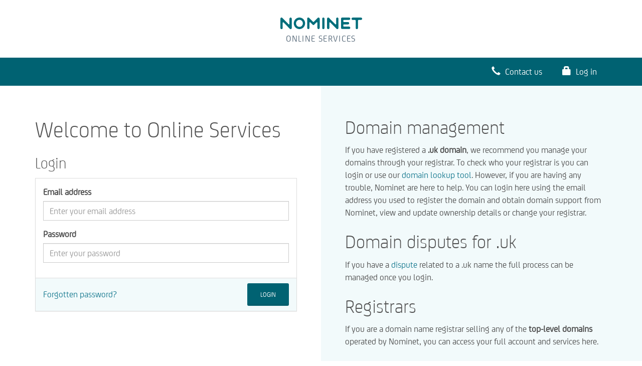

--- FILE ---
content_type: text/html;charset=utf-8
request_url: https://secure.nominet.org.uk/auth/login.html
body_size: 8143
content:
        
<!doctype html>
<!--[if lt IE 7 ]> <html class="no-js ie6" lang="en"> <![endif]-->
<!--[if IE 7 ]>    <html class="no-js ie7" lang="en"> <![endif]-->
<!--[if IE 8 ]>    <html class="no-js ie8" lang="en"> <![endif]-->
<!--[if (gte IE 9)|!(IE)]><!-->
<html class="no-js" lang="en"> <!--<![endif]-->


<head>
  <meta charset="utf-8">
  <meta name="viewport" content="width=device-width, initial-scale=1.0">
  <meta name="description" content="">
  <meta name="author" content="">
  <link rel="shortcut icon" href="/images/favicon.ico">

  <title>Log In - Nominet UK</title>
    <link href='//fonts.googleapis.com/css?family=Roboto:100,300,400,600' rel='stylesheet' type='text/css'>

  <link href="/ra/css/styles.min.css" rel="stylesheet">
  <script type="text/javascript" src="/js/jquery-3.5.1.min.js"></script>


  <!-- HTML5 shim and Respond.js IE8 support of HTML5 elements and media queries -->
  <!--[if lt IE 9]>
    <script src="/ra/js/html5shiv.js"></script>
    <script src="/ra/js/respond.min.js"></script>
  <![endif]-->
  <script src="/ra/js/modernizr-2.6.2.min.js"></script>

  
<!-- Google Tag Manager -->
  <script>(function(w,d,s,l,i){w[l]=w[l]||[];w[l].push({'gtm.start':
  new Date().getTime(),event:'gtm.js'});var f=d.getElementsByTagName(s)[0],
  j=d.createElement(s),dl=l!='dataLayer'?'&l='+l:'';j.async=true;j.src=
  'https://www.googletagmanager.com/gtm.js?id='+i+dl;f.parentNode.insertBefore(j,f);
  })(window,document,'script','dataLayer','GTM-5H9F7T');</script>
<!-- End Google Tag Manager -->
</head>

    
    



<body class="clearfix">
<!-- Google Tag Manager (noscript) -->
<noscript><iframe src="https://www.googletagmanager.com/ns.html?id=GTM-5H9F7T"
height="0" width="0" style="display:none;visibility:hidden"></iframe></noscript>
<!-- End Google Tag Manager (noscript) --> 
  <!-- Grab Google CDN's jQuery, with a protocol relative URL; fall back to local if necessary -->
<script type="text/javascript" src="/js/jquery-3.5.1.min.js"></script>
  <script>
	window.jQuery || document.write('<script src="/ra/js/jquery-3.5.1.min.js"><\/script>')
  </script>
  <div id="wrapper-main-header-sl">
<header class="header home" role="banner">
	<div class="container-fluid">
		<div id="nav-strip">

<a title="Nominet dashboard" href="/dashboard.html"> <div class="icon icon-nominet-logo" style="background-image: none;"> <svg xmlns="http://www.w3.org/2000/svg" viewBox="0 0 163 22.6"><g fill="#006e7b"><path class="path-icon" d="M20.4 0c-1.2 0-2.3 1-2.3 2.3v10c0 1.2-1.1 1.5-2 .6L3.9.7C3.4.2 2.9 0 2.3 0 1 0 0 1 0 2.3v18.1c0 1.2 1 2.3 2.3 2.3 1.2 0 2.3-1 2.3-2.3v-9.8c0-1.2 1-1.9 2-.8L18.8 22c.4.4 1 .7 1.6.7 1.2 0 2.3-1 2.3-2.3V2.3C22.6 1 21.6 0 20.4 0zM113.5 0c-1.2 0-2.3 1-2.3 2.3v10c0 1.2-1.1 1.5-2 .6L97 .7c-.4-.5-1-.7-1.6-.7-1.2 0-2.3 1-2.3 2.3v18.1c0 1.2 1 2.3 2.3 2.3 1.2 0 2.3-1 2.3-2.3v-9.8c0-1.2 1-1.9 2-.8L111.9 22c.4.4 1 .7 1.6.7 1.2 0 2.3-1 2.3-2.3V2.3c0-1.3-1-2.3-2.3-2.3zM76 0c-.6 0-1.2.2-1.6.7L67.1 8c-.4.4-.8.6-1.2.6-.4 0-.8-.2-1.2-.6L57.3.6c-.4-.4-1-.7-1.6-.7-1.2 0-2.3 1-2.3 2.3v18.1c0 1.2 1 2.3 2.3 2.3 1.2 0 2.3-1 2.3-2.3v-9.8c0-1.2 1-1.9 2-.8l4.3 4.3c.4.4.9.7 1.6.7.7 0 1.2-.3 1.6-.7l4.3-4.3c1-1 2-.4 2 .8v9.8c0 1.2 1 2.3 2.3 2.3 1.2 0 2.3-1 2.3-2.3v-18C78.3 1 77.2 0 76 0zM85.7 0c-1.2 0-2.3 1-2.3 2.3v18.1c0 1.2 1 2.3 2.3 2.3 1.2 0 2.3-1 2.3-2.3V2.3C88 1 86.9 0 85.7 0zM38 0c-6.3 0-11.3 5.1-11.3 11.3 0 6.3 5.1 11.3 11.3 11.3 6.3 0 11.3-5.1 11.3-11.3C49.3 5.1 44.3 0 38 0zm0 18.3c-3.8 0-6.8-3.1-6.8-6.9 0-3.8 3-6.9 6.8-6.9s6.8 3.1 6.8 6.9c0 3.8-3 6.9-6.8 6.9zM160.7.1h-16.5c-1.2 0-2.3 1-2.3 2.3 0 1.2 1 2.3 2.3 2.3h4.4c1 0 1.6.6 1.6 1.6v14.1c0 1.2 1 2.3 2.3 2.3 1.2 0 2.3-1 2.3-2.3V6.2c0-1 .6-1.6 1.6-1.6h4.4c1.2 0 2.3-1 2.3-2.3-.1-1.2-1.1-2.2-2.4-2.2zM127 4.6h10.1c1.2 0 2.3-1 2.3-2.3 0-1.2-1-2.3-2.3-2.3h-13.9c-1.2 0-2.1.9-2.3 2v18.1c0 1.2 1 2.3 2.3 2.3h13.9c1.2 0 2.3-1 2.3-2.3 0-1.2-1-2.3-2.3-2.3H127c-1 0-1.5-.5-1.5-1.5v-1.4c0-1 .5-1.5 1.5-1.5h7.9c1.2 0 2.3-1 2.3-2.3 0-1.2-1-2.3-2.3-2.3H127c-1 0-1.5-.5-1.5-1.5V6.2c0-1.1.5-1.6 1.5-1.6z"></path></g></svg> </div> <p class="header-logo-text">Online Services</p> </a>
	</div>
	</div>
</header>
<div class="sectionnav-wrapper">
	<div class="container">
		<div class="row">
			<div class="col-md-6">
				<ul id="menu-domains-menu" class="sectionnav list-unstyled list-inline">
				</ul>
			</div>
			<div class="col-md-6" >
				<nav id="primary_nav_wrap">
					<ul class="sectionnav list-unstyled list-inline navbar-nav float-right">
								<li><a class="nav-link nav-link-divider" href="https://www.nominet.uk/contact-us/"><i class="glyphicon glyphicon-earphone"></i> Contact us</a></li>
								<li><a class="nav-link nav-link-divider nav-link-last" href="/auth/login.html"><i class="glyphicon glyphicon-lock"></i> Log in</a></li>
					</ul>
				</nav>
			</div>

		</div>

	</div>
</div>

    

<div class="container-fluid">
    <div class="row login-screen-container">
        <div class="col-sm-6">
            <section class="row">
                <div class="login-screen-form">

                    <div class="col-sm-12">
    <form action="/auth/login.html" method="post" id="loginForm">
                    <h1>Welcome to Online Services</h1>

                    <h3>Login</h3>
                    <div class="panel panel-default">
                        <div class="panel-body">
                            <div class="form-group">
                                <label>Email address</label>
<input type="text" name="userName" value="" placeholder="Enter your email address" class="form-control" id="userName" />
                            </div>
                            <div class="form-group">
                                <label>Password</label>
    <input type="password" name="password" value="" class="capslock form-control box" id="password" placeholder="Enter your password" />
                                <div class="capslockwarning hidden"></div>
                            </div>
                        </div>
                        <div class="panel-footer clearfix login-footer">
                            <a href="/auth/access-your-account.html">Forgotten password?</a>
<input type="submit" value="Login" title="Log In to Online Service" class="btn btn-lg btn-primary btn-brand pull-right" name="submitPassword" id="loginButton" />                        </div>
                    </div>
    </form>
                </div>
                </div>

            </section>
        </div>

        <div class="col-sm-6 login-info-side-panel">
            <div class="row login-info-side-panel-content">

                <div class="col-sm-12">
                    <h2>Domain management</h2>
                    <p>If you have registered a <strong>.uk domain</strong>, we recommend you manage your domains through your registrar. To check who your registrar is you can login or use our <a href="https://www.nominet.uk/whois/" target="_blank">domain lookup tool</a>. However, if you are having any trouble, Nominet are here to help. You can login here using the email address you used to register the domain and obtain domain support from Nominet, view and update ownership details or change your registrar.</p>

                    <h2>Domain disputes for .uk</h2>
                    <p>If you have a <a href="https://www.nominet.uk/domain-support/uk-domain-disputes/" target="_blank">dispute</a> related to a .uk name the full process can be managed once you login.</p>

                    <h2>Registrars</h2>
                    <p>If you are a domain name registrar selling any of the <strong>top-level domains</strong> operated by Nominet, you can access your full account and services here.</p>
                </div>
            </div>

        </div>

    </div>
</div>



    <footer id="footer">
	  <div class="container">
	    <p class="pull-left">&copy; Nominet UK <span id="year"></span></p>
	    <img src="/ra/images/logo_footer.png" alt="Nominet" class="pull-right">
	  </div>
    </footer>
    
    <script src="/ra/js/bootstrap.min.js"></script>
	<script src="/js/nominet/scripts.js?040717"></script>
	<script src="/js/common.js?040717"></script>  
  </div>

</body>

</html>



--- FILE ---
content_type: text/plain
request_url: https://www.google-analytics.com/j/collect?v=1&_v=j102&a=1843196938&t=pageview&_s=1&dl=https%3A%2F%2Fsecure.nominet.org.uk%2Fauth%2Flogin.html&ul=en-us%40posix&dt=Log%20In%20-%20Nominet%20UK&sr=1280x720&vp=1280x720&_u=YEBAAAABAAAAAC~&jid=1970720967&gjid=2016586176&cid=465782551.1769963000&tid=UA-16544465-11&_gid=1933919627.1769963000&_r=1&_slc=1&gtm=45He61r1n715H9F7Tv71686183za200zd71686183&gcd=13l3l3l3l1l1&dma=0&tag_exp=103116026~103200004~104527907~104528501~104684208~104684211~115938466~115938469~116185181~116185182~116988316~117041587&z=1207974921
body_size: -452
content:
2,cG-36S01NK9FF

--- FILE ---
content_type: application/javascript
request_url: https://secure.nominet.org.uk/js/nominet/scripts.js?040717
body_size: 2588
content:

$( document ).ready(function() {
    document.getElementById("year").innerHTML = new Date().getFullYear().toString();
// Tooltip only Text
    if ($(".masterTooltip")[0]){
        $('.masterTooltip').hover(function(){
            // Hover over code
            var title = $(this).attr('title');
            $(this).data('tipText', title).removeAttr('title');
            $('<p class="tooltip"></p>')
                .text(title)
                .appendTo('body')
                .fadeIn('slow');
        }, function() {
            // Hover out code
            $(this).attr('title', $(this).data('tipText'));
            $('.tooltip').remove();
        }).mousemove(function(e) {
            var mousex = e.pageX + 20; //Get X coordinates
            var mousey = e.pageY + 10; //Get Y coordinates
            $('.tooltip')
                .css({ top: mousey, left: mousex })
        });
    }


    $('.radio label').append('<span></span>');

    
    /* =====================
    /* live help
    ========================*/
	
    var liveChat =  {
    		"isEnabled":webChat.isEnabled,
    		"serverURL":webChat.serverUrl,
    		"open":webChat.open,
    		"close":webChat.close
        }
   
    //display during opening times
    var d = new Date();
    var isOpen = (d.getHours() >= liveChat.open && d.getHours() < liveChat.close) && ([0, 6].indexOf(d.getDay()) == -1);
    var isEnabled = (webChat.isEnabled === true);

    //only appear on correct pages during opening times
    if (isOpen && isEnabled) {
        const params = new URLSearchParams({
            host: location.host,
            pathname: location.pathname,
            fullurl: location.href,
            pagetitle: document.querySelector('h1')?.textContent || document.title,
        });

         var chatURL = liveChat.serverURL + "/?" + params;
         var openHeight = "600px";
         var closedHeight = "600px";
         var appWidth = "420px";
    	
    	//show tab once confirmed is open
        $('.live-help-container').show();
        
        //add pre-populated values if we have them
        if (typeof emailAddress !== "undefined"){
        	chatURL += "&emailAddress=" + emailAddress;
        }       
        if (typeof accountDetails !== "undefined"){
        	chatURL += "&accountName=" + accountDetails.accountName + "&accountID=" + accountDetails.accountID
        }

        //handle open/close clicks
        $('.live-help, .help-tab').on('click', function() {
            window.open(chatURL, "", "width=420,height=600,top=50,left=50,scrollbars=no,");
        });
    }
});

--- FILE ---
content_type: application/javascript
request_url: https://secure.nominet.org.uk/js/common.js?040717
body_size: 6557
content:
/**
 * Set focus to the given form element.
 */
function focusFormField(form, element) {
   document.forms[form].elements[element].focus();
}

/**
 * Pop up a new window.
 */
function popUp(url, target, features) {
    if (target == undefined || target == null)
        target = "_blank";

    if (features == undefined || features == null)
        features = "";

    var myWin = window.open(url, target, features);
    myWin.focus();
    return myWin;
}

/**
 * Pop up a new window from an <a/>. Links should look like the following:
 *    <a href="my-url.html" target="namedTarget" onclick="popUp(); return false">...</a>
 * The target is optional, but return false is important!
 */
function linkPopUp(link, features) {
    var url = link.getAttribute("href");
    var target = link.getAttribute("target");

    return popUp(url, target, features);
}

/**
 * Creates a small resizable window with no frills (menu bar etc.) suitable for displaying help pages.
 */
function helpLinkPopUp(link) {
    return linkPopUp(link, "statusbar=0,menubar=0,scrollbars=1,resizable=1,width=960,height=650");
}


/**
 * For use with textareas where their is a maximum number of characters
 * that a user is allowed to put into the field. This function stops
 * the user entering more characters once maxChars is reached and
 * also updates a div of the specified ID to tell the user what
 * the current character count is.
 */
function updateTextAreaCount(maxChars, textAreaEl, displayCountEl) {
    var charsLeft = maxChars - textAreaEl.value.length;

    if (charsLeft < 1) {
        textAreaEl.value = textAreaEl.value.substring(0, maxChars);
        charsLeft = 0;
    }

    displayCountEl.innerHTML = _formatCharsAvailable(charsLeft);

    return _limitTextAreaChars(textAreaEl, maxChars);
}

/**
 * Restrict a text area to a maximum number of characters and update a displayed
 * count of how many characters are left whenever the contents of the text area change.
 *
 * Use in the header of an HTML page, for example:
 *
 * window.onload = function() {
 *      applyMaxCharsToTextArea("welcomeText", 1000, "welcomeTextCharCount")
 * }
 *
 * This requires a textarea of id "welcomeText" and a div of id "welcomeTextCharCount"
 * to display the current character count.
 *
 * @param textAreaId         ID of the textarea to restrict.
 * @param maxChars           Number of characters allowed.
 * @param displayCountId     ID of div to display char count.
 */
function applyMaxCharsToTextArea(textAreaId, maxChars, displayCountId) {
    var displayCountEl = document.getElementById(displayCountId)
    var textAreaEl = document.getElementById(textAreaId)

    // Create a closure that calls the update function with the correct parameters
    var updateCl = function() { updateTextAreaCount(maxChars, textAreaEl, displayCountEl) }

    // Assign the closure to the required events
    textAreaEl.onchange = updateCl
    textAreaEl.onkeyup = updateCl

    // Perform an update now
    updateCl();
}

function _limitTextAreaChars(textAreaEl, maxChars) {
    return textAreaEl.value.length < maxChars;
}

function _formatCharsAvailable(charsLeft) {
    if (charsLeft == 0) {
        return "Maximum characters reached";
    }

    var text = charsLeft + " " + ((charsLeft == 1) ? "character" : "characters");
    text = text + " available";
    return text;
}

/*!
 * jQuery Cookie Plugin
 * https://github.com/carhartl/jquery-cookie
 *
 * Copyright 2011, Klaus Hartl
 * Dual licensed under the MIT or GPL Version 2 licenses.
 * http://www.opensource.org/licenses/mit-license.php
 * http://www.opensource.org/licenses/GPL-2.0
 */
(function() {
    jQuery.cookie = function(key, value, options) {

        // key and at least value given, set cookie...
        if (arguments.length > 1 && (!/Object/.test(Object.prototype.toString.call(value)) || value === null || value === undefined)) {
            options = jQuery.extend({}, options);

            if (value === null || value === undefined) {
                options.expires = -1;
            }

            if (typeof options.expires === 'number') {
                var days = options.expires, t = options.expires = new Date();
                t.setDate(t.getDate() + days);
            }

            value = String(value);

            return (document.cookie = [
                encodeURIComponent(key), '=', options.raw ? value : encodeURIComponent(value),
                options.expires ? '; expires=' + options.expires.toUTCString() : '', // use expires attribute, max-age is not supported by IE
                options.path    ? '; path=' + options.path : '',
                options.domain  ? '; domain=' + options.domain : '',
                options.secure  ? '; secure' : ''
            ].join(''));
        }

        // key and possibly options given, get cookie...
        options = value || {};
        var decode = options.raw ? function(s) { return s; } : decodeURIComponent;

        var pairs = document.cookie.split('; ');
        for (var i = 0, pair; pair = pairs[i] && pairs[i].split('='); i++) {
            if (decode(pair[0]) === key) return decode(pair[1] || ''); // IE saves cookies with empty string as "c; ", e.g. without "=" as opposed to EOMB, thus pair[1] may be undefined
        }
        return null;
    };
})(jQuery);

// jQuery(document).ready(function () {
//
//    if ((!jQuery.cookie('shown_whois_survey')) && window.location.pathname === '/registrants/domains.html' || window.location.pathname === '/flows/rt-current-reg.html?execution=e1s4' || window.location.pathname === '/flows/tag-change.html?execution=e2s16' || window.location.pathname === '/flows/cancel-domain.html?execution=e3s3') {
//            jQuery('body').prepend('<div class="survey-notice"><a href="http://www.nominet.org.uk/registrant-survey" target="_blank">Your opinion matters to us. Please complete our short survey to tell us what you think about one of Nominet\'s services.</a></div>');
//            jQuery('.survey-notice').fadeIn('100');
//            // shown once so set a cookie to not show the whois survey again
//            jQuery.cookie('shown_whois_survey', 'shown_whois_survey', {
//            expires: 1,
//            path: '/'
//        });
//    }
//
// });




// Tooltips.
jQuery(document).ready(function($) {
  if ( $.isFunction($.fn.bt) ) {
      $('.furtherinfo').bt({fill: '#FFFFD6',strokeWidth: 2, strokeStyle: '#e6e6dc', trigger: ['hover', 'click'],width:250,cssStyles:{fontSize: 'smaller'}});
      $('.autohide').delay(1200).fadeOut(1000);
    }
});


 
